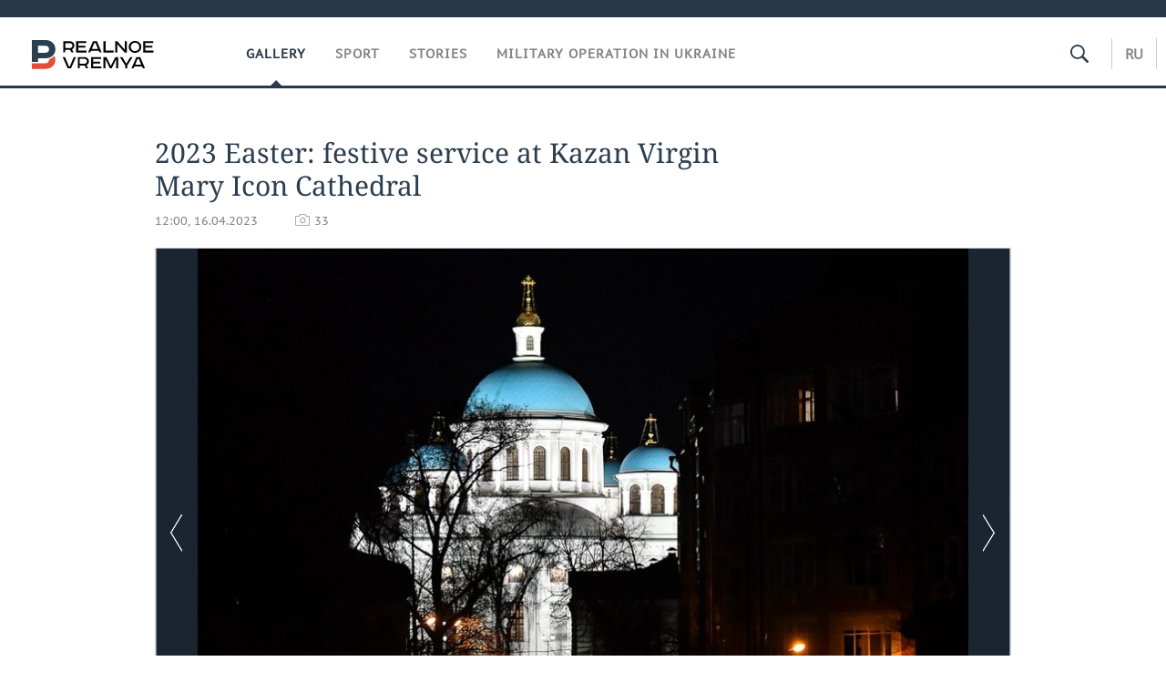

--- FILE ---
content_type: text/html; charset=utf-8
request_url: https://realnoevremya.com/galleries/1295
body_size: 11335
content:
<!DOCTYPE html>
<html lang="en">
<head prefix="og: https://ogp.me/ns# fb: https://ogp.me/ns/fb# article: https://ogp.me/ns/article#">
    <meta http-equiv="Content-Type" content="text/html; charset=utf-8" />
    <link rel="icon" type="image/png" href="/favicon-16x16.png" sizes="16x16" />
    <link rel="icon" type="image/png" href="/favicon-32x32.png" sizes="32x32" />
    <link rel="icon" type="image/png" href="/favicon-96x96.png" sizes="96x96" />
    <link rel="icon" type="image/png" href="/favicon-192x192.png" sizes="192x192" />
    <meta name="twitter:card" content="summary_large_image" />
    <meta name="twitter:site" content="@Realnoevremya" />
            <meta name="twitter:title" content="2023 Easter: festive service at Kazan Virgin Mary Icon Cathedral" />
        <meta name="twitter:description" content="Orthodox Christians are celebrating Easter today. A church service has taken place at the&amp;nbsp;Kazan Virgin Mary Icon Cathedral in Kazan in honour of the holiday for the second time since its rest" />
        <meta property="og:type" content="Article" />
    <meta property="og:locale" content="ru_RU"/>
    <meta property="og:site_name" content="Реальное время"/>
    <meta property="og:url" content="https://realnoevremya.com/galleries/1295" />
        <meta property="og:title" content="2023 Easter: festive service at Kazan Virgin Mary Icon Cathedral" />
    <meta property="twitterDescription" content="2023 Easter: festive service at Kazan Virgin Mary Icon Cathedral" />
    <meta property="og:description" content="Orthodox Christians are celebrating Easter today. A church service has taken place at the&amp;nbsp;Kazan Virgin Mary Icon Cathedral in Kazan in honour of the holiday for the second time since its restoration on 16 April night. Metropolitan of Kazan and Tatarstan Kirill has chaired the festive service." />
    <meta property="pageDescription" content="Orthodox Christians are celebrating Easter today. A church service has taken place at the&amp;nbsp;Kazan Virgin Mary Icon Cathedral in Kazan in honour of the holiday for the second time since its restoration on 16 April night. Metropolitan of Kazan and Tatarstan Kirill has chaired the festive service." />
    <meta name="description" content="Orthodox Christians are celebrating Easter today. A church service has taken place at the&amp;nbsp;Kazan Virgin Mary Icon Cathedral in Kazan in honour of the holiday for the second time since its restoration on 16 April night. Metropolitan of Kazan and Tatarstan Kirill has chaired the festive service." />
                    <link rel="canonical" href="https://realnoevremya.com/galleries/1295">
        
    
    
    <link rel="alternate" media="only screen and (max-width: 640px)" href="https://m.realnoevremya.com/galleries/1295">

    <title>2023 Easter: festive service at Kazan Virgin Mary Icon Cathedral — RealnoeVremya.com</title>
    <link rel="icon" href="/favicon.svg" type="image/x-icon">

        <link rel="stylesheet" href="/assets/journal/css/styles.min.css?v=1473867705">
    <link rel="stylesheet" type="text/css" href="/assets/journal/css/content-style.css?v=1473867705" />
    <link rel="stylesheet" href="/assets/journal/css/print.css" media="print" />
</head>

<body class="galleries view">
<div class="pageWrap">
    <svg xmlns="http://www.w3.org/2000/svg" xmlns:xlink="http://www.w3.org/1999/xlink" x="0px" y="0px"  style="display: none;" >
    <symbol id="logo-text" viewBox="0 0 150 32">
            <path class="st0" d="M40.3,0.7c2.9,0,5.1,1.9,5.1,4.8s-2.2,4.8-5.1,4.8h-5v2.9h-2.3V0.7H40.3z M35.3,8.2h5c1.7,0,2.9-1,2.9-2.7
        c0-1.7-1.2-2.7-2.9-2.7h-5V8.2z"/>
            <path class="st0" d="M58.5,0.7v2.1h-8.9v3h8v2.1h-8v3.3h9.2v2.1H47.3V0.7H58.5z"/>
            <path class="st0" d="M70.5,0.7l5.3,12.5h-2.4l-0.9-2H64l-0.9,2h-2.5l5.5-12.5H70.5z M64.8,9.2h6.7L69,2.7h-1.4L64.8,9.2z"/>
            <path class="st0" d="M91,0.7v12.5h-2.3V2.8h-5.6l-1.4,7.3c-0.4,2.1-1.7,3.1-3.7,3.1h-1.3V11h1.1c0.9,0,1.4-0.4,1.6-1.2l1.7-9.1H91
        z"/>
            <path class="st0" d="M95.7,0.7v3h4.8c2.9,0,5.1,1.8,5.1,4.7c0,2.9-2.2,4.8-5.1,4.8h-7.1V0.7H95.7z M95.7,11.1h4.6
        c1.9,0,2.9-1,2.9-2.7c0-1.8-1.1-2.7-2.9-2.7h-4.6V11.1z"/>
            <path class="st0" d="M109.8,0.7v5h8v-5h2.3v12.5h-2.3V7.7h-8v5.5h-2.3V0.7H109.8z"/>
            <path class="st0" d="M129.3,13.5c-3.9,0-7-2.6-7-6.6s3.1-6.6,7-6.6s7,2.6,7,6.6S133.2,13.5,129.3,13.5z M129.3,11.5
        c2.7,0,4.7-1.7,4.7-4.6c0-2.9-2.1-4.6-4.7-4.6c-2.6,0-4.7,1.7-4.7,4.6S126.7,11.5,129.3,11.5z"/>
            <path class="st0" d="M149.7,0.7v2.1h-8.9v3h8v2.1h-8v3.3h9.2v2.1h-11.5V0.7H149.7z"/>
            <path class="st0" d="M40.9,18.6c2.3,0,3.8,1.3,3.8,3.2c0,1-0.3,1.8-1.1,2.3c1.2,0.5,1.9,1.7,1.9,3.1c0,2.1-1.7,3.8-4.1,3.8h-8.6
        V18.6H40.9z M35.3,23.6h5.9c0.9,0,1.4-0.7,1.4-1.4c0-0.8-0.4-1.5-1.7-1.5h-5.6L35.3,23.6L35.3,23.6z M35.3,29h6.2
        c1.3,0,2-0.8,2-1.7c0-1.1-0.7-1.7-1.8-1.7h-6.4L35.3,29L35.3,29z"/>
            <path class="st0" d="M55,18.6c2.9,0,5.1,1.9,5.1,4.8s-2.2,4.8-5.1,4.8h-5.1v2.9h-2.3V18.6H55z M49.9,26.1h5c1.7,0,2.9-1,2.9-2.7
        c0-1.7-1.2-2.7-2.9-2.7h-5V26.1z"/>
            <path class="st0" d="M73.3,18.6v2.1h-8.9v3h8v2.1h-8V29h9.2v2.1H62.1V18.6L73.3,18.6L73.3,18.6z"/>
            <path class="st0" d="M79.2,18.6l4.9,9.9h0.1l4.9-9.9h3.3v12.5h-2.3v-9.7h-0.2l-4.8,9.7H83l-4.7-9.7h-0.2v9.7h-2.2V18.6L79.2,18.6
        L79.2,18.6z"/>
            <path class="st0" d="M106.8,31.1h-2.3v-2.9H99l-1.6,2.9h-2.5l2-3.5c-1.6-0.8-2.5-2.3-2.5-4.2c0-2.9,2.2-4.8,5.1-4.8h7.4V31.1z
         M99.5,20.7c-1.7,0-2.9,1.1-2.9,2.7c0,1.7,1.2,2.6,2.9,2.6h5v-5.4H99.5z"/>
    </symbol>
    <symbol id="logo-P" viewBox="0 0 150 32">
        <path class="st1" d="M15.1,0c6.1,0,10.7,4.1,10.7,10.1S21.2,20,15.1,20H6.8v4.1H0V0H15.1z M6.8,13.9h8c2.4,0,4.1-1.3,4.1-3.7
			c0-2.4-1.7-4-4.1-4h-8V13.9z"/>
    </symbol>
    <symbol id="logo-B" viewBox="0 0 150 32">
        <path class="st2" d="M18.9,20.9c0,0.2,0,0.4,0,0.6c0,2.4-1.7,4-4.1,4h-8l0,0H0v6.2h15.1c6.1,0,10.7-4.1,10.7-10.1
			c0-1.6-0.3-3.1-1-4.4C23.6,18.7,21.4,20.3,18.9,20.9L18.9,20.9L18.9,20.9z"/>
    </symbol>

    <symbol id="logo-text-en" viewBox="0 0 150 32">
        <polygon points="59.7,1.3 59.7,3.3 50.9,3.3 50.9,6.3 58.7,6.3 58.7,8.3 50.9,8.3 50.9,11.6 60,11.6 60,13.7 48.6,13.7 48.6,1.3
		"/>
        <path d="M65.9,9.7h6.6l-2.6-6.4h-1.4L65.9,9.7z M71.4,1.3l5.2,12.3h-2.3l-0.9-1.9H65l-0.9,1.9h-2.4l5.4-12.3H71.4z"/>
        <polygon points="80.9,1.3 80.9,11.6 89.7,11.6 89.7,13.7 78.5,13.7 78.5,1.3 	"/>
        <polygon points="93.8,1.3 101.9,10.5 101.9,1.3 104.3,1.3 104.3,13.7 101.9,13.7 93.7,4.4 93.7,13.7 91.5,13.7 91.5,1.3 	"/>
        <path d="M113.2,12.1c2.7,0,4.7-1.7,4.7-4.6s-2-4.6-4.7-4.6c-2.6,0-4.6,1.7-4.6,4.6S110.6,12.1,113.2,12.1 M113.2,14
		c-3.8,0-6.9-2.6-6.9-6.5s3.1-6.5,6.9-6.5c3.8,0,6.9,2.6,6.9,6.5S117,14,113.2,14"/>
        <polygon points="133.3,1.3 133.3,3.3 124.5,3.3 124.5,6.3 132.3,6.3 132.3,8.3 124.5,8.3 124.5,11.6 133.6,11.6 133.6,13.7
		122.2,13.7 122.2,1.3 	"/>
        <polygon points="36.4,18.7 40.7,29 41.6,29 46,18.7 48.4,18.7 43,31 39.3,31 33.8,18.7 	"/>
        <path d="M52.6,26h4.9c1.7,0,2.9-1,2.9-2.7s-1.2-2.7-2.9-2.7h-4.9C52.6,20.7,52.6,26,52.6,26z M57.6,18.7c2.9,0,5,1.9,5,4.8
		c0,2-1.1,3.4-2.6,4.1l1.9,3.4h-2.4l-1.6-2.9h-5.3V31h-2.2V18.7H57.6z"/>
        <path d="M36.7,8.8h4.9c1.7,0,2.9-1,2.9-2.7s-1.2-2.7-2.9-2.7h-4.9V8.8z M41.6,1.3c2.9,0,5,1.9,5,4.8c0,2-1.1,3.4-2.6,4.1l1.9,3.4
		h-2.4l-1.6-2.9h-5.3v2.9h-2.2V1.3H41.6z"/>
        <polygon points="76,18.7 76,20.7 67.2,20.7 67.2,23.7 75.1,23.7 75.1,25.7 67.2,25.7 67.2,28.9 76.3,28.9 76.3,31 65,31 65,18.7
		"/>
        <polygon points="81.8,18.7 86.6,28.3 86.7,28.3 91.6,18.7 94.8,18.7 94.8,31 92.6,31 92.6,21.4 92.3,21.4 87.7,31 85.6,31 81,21.4
		80.7,21.4 80.7,31 78.5,31 78.5,18.7 	"/>
        <polygon points="99.3,18.7 103.5,25.7 103.8,25.7 108,18.7 110.6,18.7 104.7,27.9 104.7,31 102.4,31 102.4,27.9 96.6,18.7 	"/>
        <path d="M113.4,27.1h6.6l-2.6-6.4h-1.4L113.4,27.1z M119,18.7l5.2,12.3h-2.3l-0.9-1.9h-8.4l-0.9,1.9h-2.4l5.4-12.3H119z"/>
    </symbol>


    <symbol id="searchico" viewBox="0 0 410.23 410.23">
        <path d="M401.625,364.092l-107.1-107.1c19.125-26.775,30.6-59.288,30.6-93.713c0-89.888-72.675-162.562-162.562-162.562
		S0,73.392,0,163.279s72.675,162.562,162.562,162.562c34.425,0,66.938-11.475,93.713-30.6l107.1,107.1
		c9.562,9.562,26.775,9.562,38.25,0l0,0C413.1,390.867,413.1,375.566,401.625,364.092z M162.562,287.592
		c-68.85,0-124.312-55.463-124.312-124.312c0-68.85,55.462-124.312,124.312-124.312c68.85,0,124.312,55.462,124.312,124.312
		C286.875,232.129,231.412,287.592,162.562,287.592z"/>
    </symbol>

    <symbol id="white-calendar" viewBox="0 0 485 485">
        <path class="st1" d="M438.2,71.7V436H46.8V71.7H438.2 M476.9,32.3h-38.7H46.8H8.1v39.3V436v39.3h38.7h391.4h38.7V436V71.7V32.3
        L476.9,32.3z"/>

        <rect x="147.8" y="9.7" class="st1" width="38.7" height="117.2"/>
        <rect x="295" y="9.7" class="st1" width="38.7" height="117.2"/>

        <rect x="90" y="200" width="50" height="50"/>
        <rect x="220" y="200" width="50" height="50"/>
        <rect x="350" y="200" width="50" height="50"/>

        <rect x="90" y="320" width="50" height="50"/>
        <rect x="220" y="320" width="50" height="50"/>
        <rect x="350" y="320" width="50" height="50"/>
    </symbol>

    <symbol id="social-vk" viewBox="0 0 11.9 17.9">
        <path d="M8.7,8.1L8.7,8.1C10,7.7,11,6.5,11,4.8c0-2.3-1.9-3.6-4-3.6H0v15.5h6.4c3.9,0,5.5-2.5,5.5-4.7C11.9,9.5,10.6,8.5,8.7,8.1z
	 M3.6,3.9h0.8c0.6,0,1.5-0.1,2,0.2C6.9,4.5,7.2,5,7.2,5.6c0,0.5-0.2,1-0.6,1.4C6,7.4,5.3,7.3,4.7,7.3H3.6V3.9z M7.3,13.5
	c-0.5,0.4-1.4,0.3-2,0.3H3.6V10h1.9c0.6,0,1.3,0,1.8,0.3s0.9,1,0.9,1.6C8.1,12.5,7.9,13.1,7.3,13.5z"/>
    </symbol>

    <symbol id="social-tw" viewBox="0 0 20.2 17.9">
        <path d="M20.2,2.7c-0.7,0.3-1.5,0.6-2.4,0.7c0.9-0.6,1.5-1.4,1.8-2.3c-0.8,0.5-1.7,0.8-2.6,1c-0.8-0.8-1.8-1.3-3-1.3
		c-2.3,0-4.1,1.8-4.1,4.1c0,0.3,0,0.6,0.1,0.9C6.6,5.6,3.5,4,1.5,1.5C1.1,2.1,0.9,2.8,0.9,3.6C0.9,5,1.6,6.3,2.7,7
		C2,7,1.4,6.8,0.8,6.5c0,0,0,0,0,0.1c0,2,1.4,3.7,3.3,4c-0.3,0.1-0.7,0.1-1.1,0.1c-0.3,0-0.5,0-0.8-0.1c0.5,1.6,2.1,2.8,3.9,2.9
		c-1.4,1.1-3.2,1.8-5.1,1.8c-0.3,0-0.7,0-1-0.1c1.8,1.2,4,1.9,6.3,1.9c7.6,0,11.7-6.3,11.7-11.7c0-0.2,0-0.4,0-0.5
		C18.9,4.2,19.6,3.5,20.2,2.7z"/>
    </symbol>

    <symbol id="social-fb" viewBox="0 0 15.3 17.9">
        <path d="M10.8,0H8.5C5.9,0,4.2,1.7,4.2,4.4v2H1.9c-0.2,0-0.4,0.2-0.4,0.4v2.9c0,0.2,0.2,0.4,0.4,0.4h2.3v7.4c0,0.2,0.2,0.4,0.4,0.4
		h3c0.2,0,0.4-0.2,0.4-0.4v-7.4h2.7c0.2,0,0.4-0.2,0.4-0.4V6.8c0-0.1,0-0.2-0.1-0.3c-0.1-0.1-0.2-0.1-0.3-0.1H8V4.7
		c0-0.8,0.2-1.2,1.3-1.2h1.6c0.2,0,0.4-0.2,0.4-0.4V0.4C11.2,0.2,11,0,10.8,0z"/>
    </symbol>

    <symbol id="social-yt" viewBox="0 0 24.8 17.9">
        <path d="M23.6,4.4c0-1.9-1.5-3.4-3.4-3.4H4.5C2.6,1,1.1,2.5,1.1,4.4v9c0,1.9,1.5,3.4,3.4,3.4h15.8
		c1.9,0,3.4-1.5,3.4-3.4v-9H23.6z M10.2,12.7V4.3l6.4,4.2L10.2,12.7z"/>
    </symbol>

    <symbol id="social-inc" viewBox="0 0 512 512">
        <path d="M352,0H160C71.6,0,0,71.6,0,160v192c0,88.4,71.6,160,160,160h192c88.4,0,160-71.6,160-160V160 C512,71.6,440.4,0,352,0z M464,352c0,61.8-50.2,112-112,112H160c-61.8,0-112-50.2-112-112V160C48,98.2,98.2,48,160,48h192 c61.8,0,112,50.2,112,112V352z"/>
        <path d="M256,128c-70.7,0-128,57.3-128,128s57.3,128,128,128s128-57.3,128-128S326.7,128,256,128z M256,336 c-44.1,0-80-35.9-80-80c0-44.1,35.9-80,80-80s80,35.9,80,80C336,300.1,300.1,336,256,336z"/>
        <circle cx="393.6" cy="118.4" r="17.1"/>
    </symbol>
</svg>
        <div class="topSpecial">
            <div class="siteWidth">
                    <ins data-revive-zoneid="35" data-revive-id="8c89e224c36626625246cabeff524fd5"></ins>

            </div>
        </div>
    
    <header >
        <div class="siteWidth clearfix">
    <a href="/" class="logo">
                <svg  xmlns:xlink="http://www.w3.org/1999/xlink" height="32px" width="150px">
            <use xlink:href="#logo-text-en" class="top-logo-text"></use>
            <use xlink:href="#logo-P" class="top-logo-P"></use>
            <use xlink:href="#logo-B" class="top-logo-B"></use>
        </svg>
    </a>
    <nav id="topMenu">
        <ul>
                            <li class="active">
                    <a href="/galleries">Gallery</a>
                </li>
                <li >
                    <a href="/sports">Sport</a>
                </li>
                <li >
                    <a href="/stories">Stories</a>
                </li>
                <li>
                    <a href="/stories/4">Military operation in Ukraine</a>
                </li>
                    </ul>
    </nav>

    <div class="additionalMenu">

        <div class="topSearch ">
            <form action="/search" method="get" autocomplete="off">
                <input type="text" placeholder="" name="query" value="">
                <svg  xmlns:xlink="http://www.w3.org/1999/xlink" height="20px" width="20px">
                    <use xlink:href="#searchico" class="top-searchico"></use>
                </svg>
            </form>
        </div>

        <ul class="langSelect" >
                            <li><a href="//realnoevremya.ru">Ru</a> </li>
                    </ul>
    </div>
</div>

    </header>

    <section>
        <div class="siteWidth2 clearfix">
    <div class="detailNewsCol">
        <h1>2023 Easter: festive service at Kazan Virgin Mary Icon Cathedral</h1>

        <div class="dateLine">
            <span class="date">12:00, 16.04.2023</span>

            
            <span class="photo">33</span>
                    </div>
    </div>

    
<div class="picScrollerWrap">
    <div class="picScroller"
         data-id="1295"
         data-allowfullscreen="true"
         data-ratio="940/625"
         data-width="100%"
         data-loop="true"
         data-arrows="true"
         data-nav="false"
         data-transition-duration="500"
         data-keyboard="true"
         data-maxheight="750"
         data-fit="contain"
    >
        <img class="photoGallery" src="/uploads/gallery/52/bb/d60c282dd48f3857.jpg" alt="" data-description="" data-author="Maxim Platonov" ><img class="photoGallery" src="/uploads/gallery/6d/ba/49a853aa976cc102.jpg" alt="" data-description="" data-author="Maxim Platonov" ><img class="photoGallery" src="/uploads/gallery/be/2b/a0d58e5862394c1b.jpg" alt="" data-description="" data-author="Maxim Platonov" ><img class="photoGallery" src="/uploads/gallery/7c/09/e777d00208e5cb40.jpg" alt="" data-description="" data-author="Maxim Platonov" ><img class="photoGallery" src="/uploads/gallery/4b/a9/d2f51c94a7a6723b.jpg" alt="" data-description="" data-author="Maxim Platonov" ><img class="photoGallery" src="/uploads/gallery/bd/dd/decc43ab3c288797.jpg" alt="" data-description="" data-author="Maxim Platonov" ><img class="photoGallery" src="/uploads/gallery/16/fc/428c942bb680688b.jpg" alt="" data-description="" data-author="Maxim Platonov" ><img class="photoGallery" src="/uploads/gallery/7e/f6/e7b6e6cd899783cf.jpg" alt="" data-description="" data-author="Maxim Platonov" ><img class="photoGallery" src="/uploads/gallery/b7/ab/3d8ae1bb22d1bd0a.jpg" alt="" data-description="" data-author="Maxim Platonov" ><img class="photoGallery" src="/uploads/gallery/a4/6c/36f8723eca5870a4.jpg" alt="" data-description="" data-author="Maxim Platonov" ><img class="photoGallery" src="/uploads/gallery/25/79/91fb43af7ebf7f82.jpg" alt="" data-description="" data-author="Maxim Platonov" ><img class="photoGallery" src="/uploads/gallery/0a/08/a8b25e02e705e184.jpg" alt="" data-description="" data-author="Maxim Platonov" ><img class="photoGallery" src="/uploads/gallery/40/9d/6f5a8a6364453d93.jpg" alt="" data-description="" data-author="Maxim Platonov" ><img class="photoGallery" src="/uploads/gallery/08/38/bb121628a38e9343.jpg" alt="" data-description="" data-author="Maxim Platonov" ><img class="photoGallery" src="/uploads/gallery/41/22/c4b545152df8134e.jpg" alt="" data-description="" data-author="Maxim Platonov" ><img class="photoGallery" src="/uploads/gallery/a6/64/cb0f2f0ec53e1b78.jpg" alt="" data-description="" data-author="Maxim Platonov" ><img class="photoGallery" src="/uploads/gallery/96/61/eee1a581793a11e9.jpg" alt="" data-description="" data-author="Maxim Platonov" ><img class="photoGallery" src="/uploads/gallery/ee/0c/23170850ed3edf99.jpg" alt="" data-description="" data-author="Maxim Platonov" ><img class="photoGallery" src="/uploads/gallery/a6/c3/5161f5cd164e6ece.jpg" alt="" data-description="" data-author="Maxim Platonov" ><img class="photoGallery" src="/uploads/gallery/36/1b/5312927df8a3f8e1.jpg" alt="" data-description="" data-author="Maxim Platonov" ><img class="photoGallery" src="/uploads/gallery/88/24/2baaae8fea4aae33.jpg" alt="" data-description="" data-author="Maxim Platonov" ><img class="photoGallery" src="/uploads/gallery/d7/5d/bf7d8f7c7b9798e6.jpg" alt="" data-description="" data-author="Maxim Platonov" ><img class="photoGallery" src="/uploads/gallery/d1/38/b3a0e24c4001ac53.jpg" alt="" data-description="" data-author="Maxim Platonov" ><img class="photoGallery" src="/uploads/gallery/f2/53/9dc2830d7d890e5b.jpg" alt="" data-description="" data-author="Maxim Platonov" ><img class="photoGallery" src="/uploads/gallery/e5/cf/91ea82992f4ca6cf.jpg" alt="" data-description="" data-author="Maxim Platonov" ><img class="photoGallery" src="/uploads/gallery/36/5d/cc7126754428c7d4.jpg" alt="" data-description="" data-author="Maxim Platonov" ><img class="photoGallery" src="/uploads/gallery/43/da/dd0508248baab23b.jpg" alt="" data-description="" data-author="Maxim Platonov" ><img class="photoGallery" src="/uploads/gallery/a1/57/72978ebca92c9305.jpg" alt="" data-description="" data-author="Maxim Platonov" ><img class="photoGallery" src="/uploads/gallery/a9/a6/64bcc76b21e0234b.jpg" alt="" data-description="" data-author="Maxim Platonov" ><img class="photoGallery" src="/uploads/gallery/92/f8/039e0975a0b5afa2.jpg" alt="" data-description="" data-author="Maxim Platonov" ><img class="photoGallery" src="/uploads/gallery/88/ed/f063af31bc617c24.jpg" alt="" data-description="" data-author="Maxim Platonov" ><img class="photoGallery" src="/uploads/gallery/83/5e/58a2bf81809ddf09.jpg" alt="" data-description="" data-author="Maxim Platonov" ><img class="photoGallery" src="/uploads/gallery/84/ab/4d781988c37f1869.jpg" alt="" data-description="" data-author="Maxim Platonov" >    </div>
    <div class="picInfo clearfix">
        <div class="counter"><span class="current">1</span>/<span class="all">33</span></div>
        <div class="descr">
            <ul>
                <li><div class="author">Maxim Platonov</div></li><li><div class="author">Maxim Platonov</div></li><li><div class="author">Maxim Platonov</div></li><li><div class="author">Maxim Platonov</div></li><li><div class="author">Maxim Platonov</div></li><li><div class="author">Maxim Platonov</div></li><li><div class="author">Maxim Platonov</div></li><li><div class="author">Maxim Platonov</div></li><li><div class="author">Maxim Platonov</div></li><li><div class="author">Maxim Platonov</div></li><li><div class="author">Maxim Platonov</div></li><li><div class="author">Maxim Platonov</div></li><li><div class="author">Maxim Platonov</div></li><li><div class="author">Maxim Platonov</div></li><li><div class="author">Maxim Platonov</div></li><li><div class="author">Maxim Platonov</div></li><li><div class="author">Maxim Platonov</div></li><li><div class="author">Maxim Platonov</div></li><li><div class="author">Maxim Platonov</div></li><li><div class="author">Maxim Platonov</div></li><li><div class="author">Maxim Platonov</div></li><li><div class="author">Maxim Platonov</div></li><li><div class="author">Maxim Platonov</div></li><li><div class="author">Maxim Platonov</div></li><li><div class="author">Maxim Platonov</div></li><li><div class="author">Maxim Platonov</div></li><li><div class="author">Maxim Platonov</div></li><li><div class="author">Maxim Platonov</div></li><li><div class="author">Maxim Platonov</div></li><li><div class="author">Maxim Platonov</div></li><li><div class="author">Maxim Platonov</div></li><li><div class="author">Maxim Platonov</div></li><li><div class="author">Maxim Platonov</div></li>            </ul>
        </div>
    </div>
</div>

    <div class="detailNewsCol">
        <div class="detailCont">
            <p>Orthodox Christians are celebrating Easter today. A church service has taken place at the&nbsp;Kazan Virgin Mary Icon Cathedral in Kazan in honour of the holiday for the second time since its restoration on 16 April night. Metropolitan of Kazan and Tatarstan Kirill has chaired the festive service.<br></p>        </div>

        <div class="clearfix"></div>

<div class="wrap-social-share" style="padding-bottom: 15px">
    <h5 class="title-share">Поделитесь в соцсетях</h5>
    <div class="colorShareBtn">
        <div class="ya-share2"
             data-services="vkontakte,odnoklassniki,whatsapp,telegram"
             data-title="2023 Easter: festive service at Kazan Virgin Mary Icon Cathedral"
             data-image="https://realnoevremya.com/uploads/gallery/52/bb/d60c282dd48f3857.thumb.jpg"
             data-description="Orthodox Christians are celebrating Easter today. A church service has taken place at the&amp;nbsp;Kazan Virgin Mary Icon Cathedral in Kazan in honour "
                    ></div>

                <span id="SimplanumWidget"></span>

                    <span id="print-material">
                <a href="https://realnoevremya.com/galleries/1295/print" rel="nofollow noindex noopener" target="_blank">Print</a>
            </span>
            </div>

<!--    <h5 class="title-subscribe">Хотите быть в курсе новостей?</h5>-->
<!--    <p style="font-weight: 600;">Подпишитесь на нас в-->
<!--        <a href="https://vk.com/realnoevremya_official" rel="nofollow noindex noopener" target="_blank">ВКонтакте</a>.-->
<!--        --><!--    </p>-->
</div>

        
                    <div class="specialLine center">
                    <ins data-revive-zoneid="34" data-revive-id="8c89e224c36626625246cabeff524fd5"></ins>

            </div>
        
    </div>

    <div class="headerBlock"><h2>More galleries</h2></div>

        <div class="threeCols">
                    <ul class="mainNewsList withBorder first">
                <li class="withPic " >
    <a href="/galleries/1348">

        <span class="pic"><img src="/uploads/gallery/c7/b6/74f21aa93bfea398.thumb.jpg" width="300" height="184" alt="pic"></span>

                <span class="dateLine">
          <span class="date">13 May, 09:00</span>
            <em class="ico"><span class="photo">61</span></em>
            
                    </span>
                <strong>‘9 May is the country’s major holiday’: Victory Parade in Kazan</strong>
    </a>
</li>
<li class="withPic " >
    <a href="/galleries/1342">

        <span class="pic"><img src="/uploads/gallery/0c/aa/344fb13a1a854bd0.thumb.jpg" width="300" height="184" alt="pic"></span>

                <span class="dateLine">
          <span class="date">22 January, 09:00</span>
            <em class="ico"><span class="photo">40</span></em>
            
                    </span>
                <strong>New Kamal Theatre building opens in the capital of Tatarstan</strong>
    </a>
</li>
<li class="withPic " >
    <a href="/galleries/1338">

        <span class="pic"><img src="/uploads/gallery/b1/65/0f05dcb6e4078785.thumb.jpg" width="300" height="184" alt="pic"></span>

                <span class="dateLine">
          <span class="date">03 December, 09:00</span>
            <em class="ico"><span class="photo">27</span></em>
            
                    </span>
                <strong>New building of the Consulate General of Iran opens in Kazan</strong>
    </a>
</li>
<li class="withPic " >
    <a href="/galleries/1334">

        <span class="pic"><img src="/uploads/gallery/31/4c/3d292f36db8bee2e.thumb.jpg" width="300" height="184" alt="pic"></span>

                <span class="dateLine">
          <span class="date">27 September, 09:00</span>
            <em class="ico"><span class="photo">43</span></em>
            
                    </span>
                <strong>The Kazan Kremlin shows 44 costumes of Volga peoples</strong>
    </a>
</li>
            </ul>
                    <ul class="mainNewsList withBorder ">
                <li class="withPic " >
    <a href="/galleries/1347">

        <span class="pic"><img src="/uploads/gallery/1f/24/46f332595bb04237.thumb.jpg" width="300" height="184" alt="pic"></span>

                <span class="dateLine">
          <span class="date">21 March, 09:00</span>
            <em class="ico"><span class="photo">43</span></em>
            
                    </span>
                <strong>9th Congress of the Tatarstan Muslim Religious Directorate — Hazrat Kamil Samigullin re-elected as mufti for the fourth time</strong>
    </a>
</li>
<li class="withPic " >
    <a href="/galleries/1341">

        <span class="pic"><img src="/uploads/gallery/01/92/2f584cb5e67a70b6.thumb.jpg" width="300" height="184" alt="pic"></span>

                <span class="dateLine">
          <span class="date">10 January, 09:27</span>
            <em class="ico"><span class="photo">45</span></em>
            
                    </span>
                <strong>Christmas liturgy of Saint Basil the Great in the Cathedral of the Kazan Icon of the Mother of God</strong>
    </a>
</li>
<li class="withPic " >
    <a href="/galleries/1336">

        <span class="pic"><img src="/uploads/gallery/63/c8/62c6f0e44b2204b2.thumb.jpg" width="300" height="184" alt="pic"></span>

                <span class="dateLine">
          <span class="date">22 October, 09:00</span>
            <em class="ico"><span class="photo">14</span></em>
            
                    </span>
                <strong>Green gimmick: 20 types of bushes and trees adorn Nizhnekamsk's new square</strong>
    </a>
</li>
<li class="withPic " >
    <a href="/galleries/1333">

        <span class="pic"><img src="/uploads/gallery/34/39/c8232c0619e6b855.thumb.jpg" width="300" height="184" alt="pic"></span>

                <span class="dateLine">
          <span class="date">25 September, 09:00</span>
            <em class="ico"><span class="photo">16</span></em>
            
                    </span>
                <strong>BRICS Future Skills & Tech Challenge opens in Kazan</strong>
    </a>
</li>
            </ul>
                    <ul class="mainNewsList withBorder ">
                <li class="withPic " >
    <a href="/galleries/1346">

        <span class="pic"><img src="/uploads/gallery/bf/64/cea4732b8938e6ed.thumb.jpg" width="300" height="184" alt="pic"></span>

                <span class="dateLine">
          <span class="date">04 March, 19:55</span>
            <em class="ico"><span class="photo">40</span></em>
            
                    </span>
                <strong>First large-scale iftar in Kazan</strong>
    </a>
</li>
<li class="withPic " >
    <a href="/galleries/1340">

        <span class="pic"><img src="/uploads/gallery/bc/1c/880e431d72757280.thumb.jpg" width="300" height="184" alt="pic"></span>

                <span class="dateLine">
          <span class="date">05 December, 09:00</span>
            <em class="ico"><span class="photo">46</span></em>
            
                    </span>
                <strong>TEMP Global Metalworking Forum exhibition</strong>
    </a>
</li>
<li class="withPic " >
    <a href="/galleries/1335">

        <span class="pic"><img src="/uploads/gallery/b6/28/54c41e45f484ae41.thumb.jpg" width="300" height="184" alt="pic"></span>

                <span class="dateLine">
          <span class="date">14 October, 09:00</span>
            <em class="ico"><span class="photo">14</span></em>
            
                    </span>
                <strong>BRICS Universe International Photo Exhibition opened in the National Library of Tatarstan</strong>
    </a>
</li>
<li class="withPic " >
    <a href="/galleries/1331">

        <span class="pic"><img src="/uploads/gallery/de/29/ddd53051199ce592.thumb.jpg" width="300" height="184" alt="pic"></span>

                <span class="dateLine">
          <span class="date">20 August, 17:00</span>
            <em class="ico"><span class="photo">37</span></em>
            
                    </span>
                <strong>Tatarstan racers gather for TAIF-NK Cup competitions</strong>
    </a>
</li>
            </ul>
            </div>
    <div class="clear"></div>
</div>

                    <div class="specialLine center">
                    <ins data-revive-zoneid="36" data-revive-id="8c89e224c36626625246cabeff524fd5"></ins>

            </div>
                <span class="upBtn"></span>
    </section>
</div>
<!-- pageWrap-->

<footer
    >
    <div class="siteWidth clearfix">
        <div class="left">
            <a href="/" class="logo" >
                <svg height="25px" width="117px" >
                    <use xlink:href="#logo-text-en" class="top-logo-text"></use>
                    <use xlink:href="#logo-P" class="top-logo-P"></use>
                    <use xlink:href="#logo-B" class="top-logo-B"></use>
                </svg>
            </a>
            <span class="age">18+</span>

            <ul class="socials">
                <li class="vk">
                    <a href="http://vk.com/realnoevremya_official" target="_blank" rel="nofollow noindex noopener">
                        <svg xmlns="http://www.w3.org/2000/svg" width="20" height="20" viewBox="0 0 20 20"><path fill="#ccc" d="M10 .4C4.698.4.4 4.698.4 10s4.298 9.6 9.6 9.6s9.6-4.298 9.6-9.6S15.302.4 10 .4zm3.692 10.831s.849.838 1.058 1.227c.006.008.009.016.011.02c.085.143.105.254.063.337c-.07.138-.31.206-.392.212h-1.5c-.104 0-.322-.027-.586-.209c-.203-.142-.403-.375-.598-.602c-.291-.338-.543-.63-.797-.63a.305.305 0 0 0-.095.015c-.192.062-.438.336-.438 1.066c0 .228-.18.359-.307.359h-.687c-.234 0-1.453-.082-2.533-1.221c-1.322-1.395-2.512-4.193-2.522-4.219c-.075-.181.08-.278.249-.278h1.515c.202 0 .268.123.314.232c.054.127.252.632.577 1.2c.527.926.85 1.302 1.109 1.302a.3.3 0 0 0 .139-.036c.338-.188.275-1.393.26-1.643c0-.047-.001-.539-.174-.775c-.124-.171-.335-.236-.463-.26a.55.55 0 0 1 .199-.169c.232-.116.65-.133 1.065-.133h.231c.45.006.566.035.729.076c.33.079.337.292.308 1.021c-.009.207-.018.441-.018.717c0 .06-.003.124-.003.192c-.01.371-.022.792.24.965a.216.216 0 0 0 .114.033c.091 0 .365 0 1.107-1.273a9.718 9.718 0 0 0 .595-1.274c.015-.026.059-.106.111-.137a.266.266 0 0 1 .124-.029h1.781c.194 0 .327.029.352.104c.044.119-.008.482-.821 1.583l-.363.479c-.737.966-.737 1.015.046 1.748z"/></svg>
                    </a>
                </li>

                <li class="tg"><a href="https://t.me/realnoevremya" target="_blank" rel="nofollow noindex noopener">
                        <svg xmlns="http://www.w3.org/2000/svg" width="20" height="20" viewBox="0 0 20 20"><path fill="#ccc" d="M10 0c5.523 0 10 4.477 10 10s-4.477 10-10 10S0 15.523 0 10S4.477 0 10 0Zm4.442 6c-.381.007-.966.207-3.779 1.362a485.41 485.41 0 0 0-5.907 2.512c-.48.189-.73.373-.753.553c-.044.346.46.453 1.094.657c.517.166 1.213.36 1.575.368c.328.007.694-.127 1.098-.4c2.76-1.84 4.183-2.769 4.273-2.789c.063-.014.15-.032.21.02c.059.052.053.15.046.177c-.05.211-2.641 2.538-2.79 2.691l-.072.072c-.55.543-1.105.898-.147 1.521c.866.563 1.37.922 2.26 1.5c.57.368 1.017.805 1.605.752c.271-.025.55-.276.693-1.026c.335-1.77.995-5.608 1.147-7.19a1.742 1.742 0 0 0-.017-.393a.42.42 0 0 0-.144-.27c-.121-.098-.309-.118-.392-.117Z"/></svg>
                    </a>
                </li>

                <li class="yt">
                    <a href="https://rutube.ru/channel/23839985/" target="_blank" rel="nofollow noindex noopener">
                        <svg width="132" height="132" viewBox="0 0 132 132" fill="none" xmlns="http://www.w3.org/2000/svg">
                            <g clip-path="url(#clip0_519_1972)">
                                <path d="M81.5361 62.9865H42.5386V47.5547H81.5361C83.814 47.5547 85.3979 47.9518 86.1928 48.6451C86.9877 49.3385 87.4801 50.6245 87.4801 52.5031V58.0441C87.4801 60.0234 86.9877 61.3094 86.1928 62.0028C85.3979 62.6961 83.814 62.9925 81.5361 62.9925V62.9865ZM84.2115 33.0059H26V99H42.5386V77.5294H73.0177L87.4801 99H106L90.0546 77.4287C95.9333 76.5575 98.573 74.7559 100.75 71.7869C102.927 68.8179 104.019 64.071 104.019 57.7359V52.7876C104.019 49.0303 103.621 46.0613 102.927 43.7857C102.233 41.51 101.047 39.5307 99.362 37.7528C97.5824 36.0698 95.6011 34.8845 93.2223 34.0904C90.8435 33.3971 87.8716 33 84.2115 33V33.0059Z" fill="#ccc"/>
                                <path d="M198 3.05176e-05C198 36.4508 168.451 66.0001 132 66.0001C124.589 66.0001 117.464 64.7786 110.814 62.5261C110.956 60.9577 111.019 59.3541 111.019 57.7359V52.7876C111.019 48.586 110.58 44.8824 109.623 41.7436C108.59 38.3588 106.82 35.4458 104.443 32.938L104.311 32.7988L104.172 32.667C101.64 30.2721 98.7694 28.5625 95.4389 27.4506L95.3108 27.4079L95.1812 27.3701C92.0109 26.446 88.3508 26 84.2115 26H77.2115V26.0059H71.3211C67.8964 18.0257 66 9.23434 66 3.05176e-05C66 -36.4508 95.5492 -66 132 -66C168.451 -66 198 -36.4508 198 3.05176e-05Z" fill="#ccc"/>
                            </g>
                            <rect x="1" y="1" width="130" height="130" rx="65" stroke="#ccc" stroke-width="2"/>
                            <defs>
                                <clipPath id="clip0_519_1972">
                                    <rect width="132" height="132" rx="66" fill="white"/>
                                </clipPath>
                            </defs>
                        </svg>
                    </a>
                </li>
            </ul>

            <br>
            
    <!--LiveInternet counter-->
    <script type="text/javascript"><!--
        document.write("<a rel='nofollow noindex noopener' style='border-bottom-color: transparent;position: absolute; left: -10000px;' href='//www.liveinternet.ru/click;Realnoevremya' " +
            "target=_blank><img src='//counter.yadro.ru/hit;Realnoevremya?t17.2;r" +
            escape(document.referrer) + ((typeof(screen) == "undefined") ? "" :
            ";s" + screen.width + "*" + screen.height + "*" + (screen.colorDepth ?
                screen.colorDepth : screen.pixelDepth)) + ";u" + escape(document.URL) +
            ";" + Math.random() +
            "' alt='' title='LiveInternet: показано число просмотров за 24" +
            " часа, посетителей за 24 часа и за сегодня' " +
            "border='0' width='88' height='31'><\/a>")
        //--></script>
    <!--/LiveInternet-->

    <!-- Yandex.Metrika informer -->
    <a href="https://metrika.yandex.ru/stat/?id=28732741&amp;from=informer"
       target="_blank" rel="nofollow"><img src="https://informer.yandex.ru/informer/28732741/3_0_EFEFEFFF_EFEFEFFF_0_uniques"
                                           style="width:88px; height:31px; border:0;" alt="Яндекс.Метрика" title="Яндекс.Метрика: данные за сегодня (просмотры, визиты и уникальные посетители)" /></a>
    <!-- /Yandex.Metrika informer -->

    <!-- Yandex.Metrika counter -->
    <script type="text/javascript" >
      (function (d, w, c) {
        (w[c] = w[c] || []).push(function() {
          try {
            w.yaCounter28732741 = new Ya.Metrika({
              id:28732741,
              clickmap:true,
              trackLinks:true,
              accurateTrackBounce:true
            });
          } catch(e) { }
        });

        var n = d.getElementsByTagName("script")[0],
          s = d.createElement("script"),
          f = function () { n.parentNode.insertBefore(s, n); };
        s.type = "text/javascript";
        s.async = true;
        s.src = "https://mc.yandex.ru/metrika/watch.js";

        if (w.opera == "[object Opera]") {
          d.addEventListener("DOMContentLoaded", f, false);
        } else { f(); }
      })(document, window, "yandex_metrika_callbacks");
    </script>
    <noscript><div><img src="https://mc.yandex.ru/watch/28732741" style="position:absolute; left:-9999px;" alt="" /></div></noscript>
    <!-- /Yandex.Metrika counter -->

    <!-- VKpixel -->
    <script type="text/javascript">(window.Image ? (new Image()) : document.createElement('img')).src = 'https://vk.com/rtrg?p=VK-RTRG-213723-glVID';</script>

        </div>
        <div class="copy">
            <p>&copy;&nbsp;2015 - 2026 Realnoe Vremya online newspaper Registration Certificate EL No. FS77—79627 as from 18 December 2020 (earlier EL No. FS77—59331 as from 18 September 2014) issued by the Federal Service for Supervision of Communications, Information Technology and Mass Media (Roskomnadzor).</p>
            <p>The content of Realnoe Vremya may be used only with the rights holders’ prior written consent</p>
        </div>
        <div class="subscription">
            <div class="formWrap">
                <label for="email">Sign up for Realnoe Vremya’s email newsletters</label>
                <div class="inputWrap"><input type="email" id="email"
                                              placeholder="Enter your E-mail"></div>
                <div class="submitWrap"><input type="submit" value="Sign up">
                </div>
            </div>

            <div class="orphusBlock">
                <a href="http://orphus.ru" id="orphus" target="_blank">
                    <img alt="Orphus" src="/assets/journal/images/orphus.png" border="0" width="88" height="31"/>
                </a>
                Have you found any mistakes?<br> Please select it and press Ctrl+Enter            </div>

            <a href="//m.realnoevremya.com" class="go-to-mobile-version">Mobile version</a>
            <p class="founder">
                Founder Realnoe Vremya LLC<br>Acting editor-in-chief Tretiakov A.<br>Editorial’s phone +7 (843) 222 90 80            </p>
        </div>
        <div class="rightBlock">
            <ul class="rightMenu">
                <li><a href="/pages/about">Editorial Board</a></li>
                <li><a href="/pages/ad" rel="nofollow noindex noopener">Advertising</a></li>
                <li><a href="/pages/disclaimer">Terms of use</a></li>
                <li><a href="#description" class="modalLink">About</a></li>
                <li>
                    <a href="https://realnoevremya.com/pages/personal_data" target="_blank">
                        Privacy Policy                    </a>
                </li>
            </ul>
        </div>
    </div>
</footer>

<div class="modalWindow" id="description">
    <span class="close"></span>

    <div class="modalCont">
        <p>Realnoe Vremya is an online newspaper, providing business news and sectoral analytics, up-to-date information about the development of economy and technology in Tatarstan, Russia and the whole world.
Every day Realnoe Vremya’s Editorial board prepares materials and interviews with the leaders of different sectors and markets on the most relevant topics.</p>
            Thanks to the work of analytical department the newspaper publishes its own ratings, rankings, indexes, as well as detailed analyzes that form a complete picture of the market for the reader.    </div>
</div>
<div class="modalOverlay"></div>

</body>

    <script async src="//bs.realnoevremya.ru/live/www/delivery/asyncjs.php"></script>


    <script>
        (function (i, s, o, g, r, a, m) {
            i['GoogleAnalyticsObject'] = r;
            i[r] = i[r] || function () {
                    (i[r].q = i[r].q || []).push(arguments)
                }, i[r].l = 1 * new Date();
            a = s.createElement(o),
                m = s.getElementsByTagName(o)[0];
            a.async = 1;
            a.src = g;
            m.parentNode.insertBefore(a, m)
        })(window, document, 'script', '//www.google-analytics.com/analytics.js', 'ga');

        ga('create', 'UA-60264422-1', 'auto');
        ga('send', 'pageview');

        var trackOutboundLink = function(url) {
            ga('send', 'event', 'outbound', 'click', url, {
                'transport': 'beacon',
                'hitCallback': function(){document.location = url;}
            });
        }
    </script>

    <!-- begin of Top100 code -->
    <script id="top100Counter" type="text/javascript" src="https://counter.rambler.ru/top100.jcn?4420405"></script>
    <noscript>
        <a href="https://top100.rambler.ru/navi/4420405/" rel="nofollow noindex noopener">
            <img src="https://counter.rambler.ru/top100.cnt?4420405" alt="Rambler's Top100" border="0" />
        </a>
    </noscript>
    <!-- end of Top100 code -->
    <script type="application/ld+json">
        {
            "@context": "http://schema.org",
            "@type": "NewsMediaOrganization",
            "name": "News from around Tatarstan and Russia, economy, analytics, sport",
            "alternateName": "Realnoe Vremya online newspaper",
            "url": "https://realnoevremya.com",
            "description": "Realnoe Vremya is an online newspaper, providing business news and sectoral analytics, up-to-date information about the development of economy and technology in Tatarstan, Russia and the whole world.",
            "keywords": "Kazan, news, rating, Tatarstan, events, business, elections",
            "typicalAgeRange": "18+",
            "image": "/assets/journal/images/logo-en@2x.png",
            "sameAs": [
                "https://vk.com/realnoevremya_official",
                "https://rutube.ru/channel/23839985"
            ],
            "sourceOrganization": {
                "@type": "Organization",
                "description": "Realnoe Vremya is an online newspaper, providing business news and sectoral analytics, up-to-date information about the development of economy and technology in Tatarstan, Russia and the whole world.",
                "url": "https://realnoevremya.com",
                "name": "PLC &laquo;Realnoe Vremya&raquo;",
                "telephone": "+7 (843) 222-90-80",
                "email" : "info@realnoevremya.ru",
                "location":{
                    "@type": "Place",
                    "geo": {
                        "@type": "GeoCoordinates",
                        "latitude": "55.790256",
                        "longitude": "49.154598"
                    }
                },
                "address": {
                    "@type": "PostalAddress",
                    "addressCountry": "Russia",
                    "addressRegion": "Tatarstan",
                    "addressLocality": "Kazan",
                    "postalCode": "420097",
                    "streetAddress": "2 Academicheskaya Str, 5th Floor"
                },
                "contactPoint" : [
                    {
                        "@type" : "ContactPoint",
                        "telephone" : "+7 (843) 222-90-80",
                        "name" : "Editorial",
                        "contactType" : "customer service",
                        "email" : "info@realnoevremya.ru"
                    }, {
                        "@type" : "ContactPoint",
                        "telephone" : "+7 (843) 222-90-70",
                        "name" : "Commercial Department",
                        "contactType" : "sales",
                        "email" : "reklama@realnoevremya.ru"
                    }
                ]
            }
        }
</script>

<script charset="UTF-8" src="//cdn.sendpulse.com/js/push/512eabdbf5f950cac39c945e14c169f0_0.js" async></script>

<script type="text/javascript">
    var LANGUAGE = "en";
</script>

<script type="text/javascript" src="/assets/journal/js/libs/lazysizes.min.js?v=1473867705"></script>
<script type="text/javascript" src="/assets/journal/js/libs/all_libs.min.js?v=1473867705"></script>
<script type="text/javascript" src="/assets/journal/js/main.min.js?v=1473867705"></script>
<script type="text/javascript" src="/assets/journal/js/orphus-en.js?v=1473867705" async="async"></script>
<script type="text/javascript" src="/assets/journal/js/libs/PopupSocial.min.js?v=1473867705"></script>
<script type="text/javascript" src="https://yastatic.net/share2/share.js" async="async"></script>
<script type="text/javascript" src="/assets/journal/js/libs/simplanum/simplanum.min.js" async="async"></script>

<!--[if lt IE 9]>
<script src="http://html5shiv.googlecode.com/svn/trunk/html5.js"></script>
<script src="/assets/journal/js/respond.js"></script>
<link rel="stylesheet" href="/assets/journal/css/ie.css">
<![endif]-->
</html>
